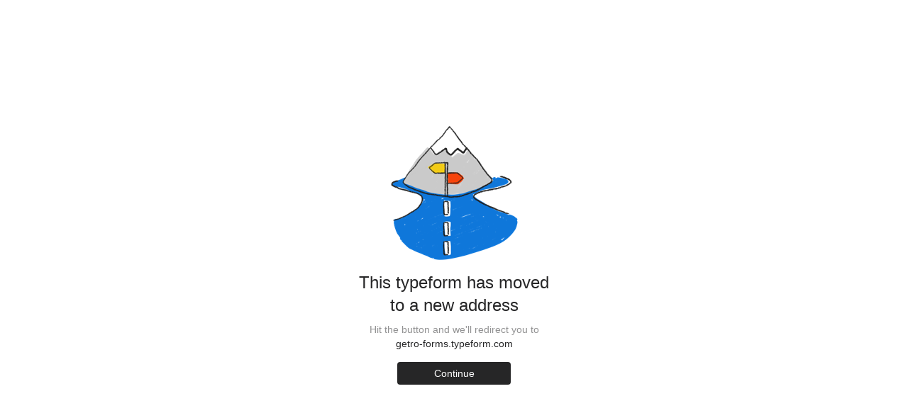

--- FILE ---
content_type: text/html; charset=utf-8
request_url: https://getro-com.typeform.com/to/TvnFzL?companyname=hailo&networkname=drive-tlv
body_size: 1267
content:
<!DOCTYPE html>
    <html lang="en">
      <head>
        <title>This typeform has moved</title>
        <meta charset="utf-8" />
        <meta
          name="viewport"
          content="width=device-width, initial-scale=1.0, maximum-scale=1.0, user-scalable=no, viewport-fit=cover"
        />
        <meta name="robots" content="noindex">
        
        <meta content='website' property='og:type' />
        <meta content='https://getro-forms.typeform.com/to/TvnFzL' property='og:url' />
        <meta content='Flag Inaccurate Data' property='og:title' />
        <meta content='Turn data collection into an experience with Typeform. Create beautiful online forms, surveys, quizzes, and so much more. Try it for FREE.' property='og:description' />
        <meta content='https://public-assets.typeform.com/public/admin/2VWurKeiR4R7.png/image/default' property='og:image' />
        
        <meta http-equiv="x-ua-compatible" content="ie=edge" />
        <link rel="preload" href="https://font.typeform.com/dist/font.css" as="style" type="text/css" media="all">
        <style type="text/css">
          * {
            box-sizing:border-box;
            margin: 0;
            padding: 0;
          }
          .container {
            flex-shrink: 0;
            min-width: 0;
            background-color: rgb(255, 255, 255);
            color: rgb(38, 38, 39);
            position: fixed;
            top: 0;
            bottom: 0;
            right: 0;
            left: 0;
            z-index: 1200;
            font-family: -apple-system, BlinkMacSystemFont, "Segoe UI", Roboto, Oxygen, Ubuntu, Cantarell, "Fira Sans", "Droid Sans", "Helvetica Neue", sans-serif;
            font-size: 14px;
            line-height: 20px;
            box-sizing: border-box;
            -webkit-font-smoothing: antialiased;
          }
          .align {
            display: flex;
            -webkit-box-align: center;
            align-items: center;
            -webkit-box-pack: center;
            justify-content: center;
            width: 100%;
            height: 100%;
          }
          .root {
            text-align: center;
            max-width: 384px;
            width: 90%;
          }
          .spacer {
            margin-bottom: 16px;
          }
          .illustration {
            max-width: 100%;
            display: block;
          }
          .text {
            display: block;
            font-size: 14px;
          }
          .title {
            max-width: 270px;
            font-family: apercu-pro, "Apercu Pro", -apple-system, BlinkMacSystemFont, "Segoe UI", Roboto, Oxygen, Ubuntu, Cantarell, "Fira Sans", "Droid Sans", "Helvetica Neue", sans-serif;
            font-size: 24px;
            font-weight: 300;
            line-height: 32px;
            margin: 16px auto 0 auto;
          }
          .message {
            font-size: 14px;
            line-height: 20px;
            margin: 8px 0 16px 0;
            word-wrap: break-word;
          }
          .light {
            opacity: 0.5;
          }
          .button {
            display: inline-flex;
            -webkit-box-align: center;
            align-items: center;
            -webkit-box-pack: center;
            justify-content: center;
            background-color: rgb(38, 38, 39);
            color: rgb(255, 255, 255);
            font-family: inherit;
            cursor: pointer;
            white-space: nowrap;
            min-height: 32px;
            font-size: 14px;
            line-height: 20px;
            border-width: 0;
            border-style: initial;
            border-color: initial;
            border-image: initial;
            transition: all 0.4s ease 0s;
            border-radius: 4px;
            padding: 6px 12px;
            text-decoration: none;
            font-weight: 400;
            width: 160px;
          }
          .button:hover {
            background-color: rgb(71, 71, 71);
            transition: all 0.2s ease 0s;
          }
        </style>
      </head>
      <body>
        <div role="dialog" class="container">
          <div height="100%" width="100%" class="align">
            <div class="root">
              <div width="100%" height="100%" class="align">
                <img class="illustration" 
                     src="https://public-assets.typeform.com/public/admin/RAy4YSx5xkAA.png" 
                     srcset="https://public-assets.typeform.com/public/admin/RAy4YSx5xkAA.png 1x, https://public-assets.typeform.com/public/admin/W7tvRFtpQn95.png 2x" 
                />
              </div>
              <span font-family="brand" font-weight="light" class="text title">This typeform has moved to a new address</span>
              <span font-family="sans" class="text message"><span class="light">Hit the button and we&apos;ll redirect you to</span><br/>getro-forms.typeform.com</span>
              <a class="button" href="https://getro-forms.typeform.com/to/TvnFzL">
                <span font-family="sans" class="text">Continue</span>
              </a>
            </div>
          </div>
        </div>
        <script>
          window.addEventListener('load', () => { 
            document.querySelector('a.button').href += 
              window.location.search + window.location.hash
          })
        </script>
      </body>
    </html>